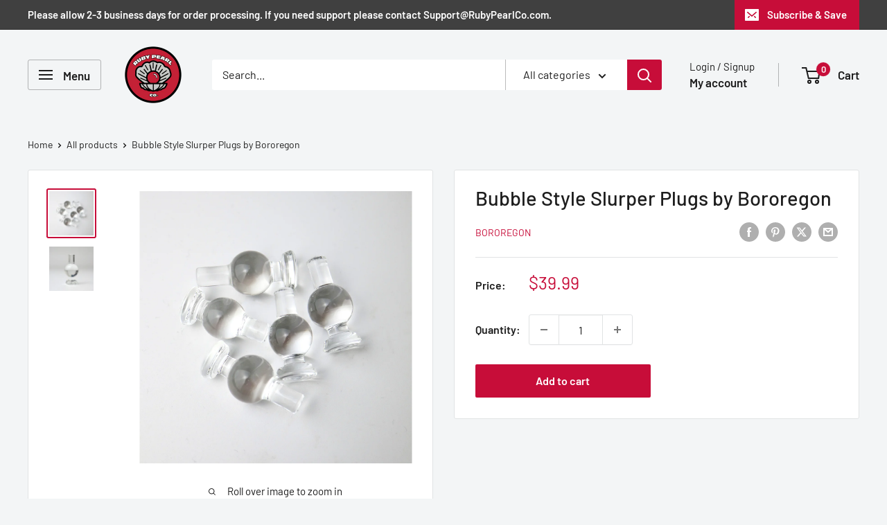

--- FILE ---
content_type: text/html; charset=UTF-8
request_url: https://zooomyapps.com/age/ZooomyAgeVerify.php?jsonCode=jQuery111003138313651402491_1770014772947&shop=rubypearlco.myshopify.com&_=1770014772948
body_size: 473
content:
jQuery111003138313651402491_1770014772947({"custom_css":"","shop":"rubypearlco.myshopify.com","user_added_css":".ZooomyAgemodal {\r\n    background-image: none;\r\n    z-index: 99999;\r\n}","enable_check":"enable","show_popup_page":"homepage","set_cookies_time":"48 * 60","choose_layout":"yes_no_check","popup_box_radius":"0px","min_age":"18","logo":"https:\/\/cdn.shopify.com\/s\/files\/1\/0160\/5071\/6772\/files\/1319884374newrpccircle.png?v=1712265251","popup_overlay_bg":"color_bg","overlay_color":"255,255,255","overlay_image":null,"popup_overlay_opacity":"1","popup_box_overlay_bg":"popup_box_color_bg","box_color":"255,255,255","box_image":null,"popup_box_overlay_opacity":"1","main_heading":"Welcome","main_heading_font_size":"21px","main_heading_font_color":"#102916","sub_heading":"Please verify you are of legal age to purchase this product. Must be 21 Years of age to enter.","sub_heading_font_size":"13px","sub_heading_font_color":"#373845","enter_btn":"Enter","enter_btn_font_size":"14px","enter_btn_font_color":"#FFFFFF","enter_btn_bg_color":"#333333","exit_btn":"Exit","exit_btn_font_size":"10px","exit_btn_font_color":"#FFFFFF","exit_btn_bg_color":"#000000","verification_failed":"You are not allowed to view this website.","verification_failed_font_size":"10px","verification_failed_font_color":"#F52346","verification_failed_url":"https:\/\/www.youtube.com\/@rubypearlco","dm":"date_first","birthday_redirect":"no","input_ph":"full_form","date":"","month":"","year":"","tc":"<div><br><\/div>"})

--- FILE ---
content_type: text/javascript; charset=utf-8
request_url: https://www.rubypearlco.com/products/copy-of-control-tower-caps-by-bororegon.js
body_size: 49
content:
{"id":7132622291043,"title":"Bubble Style Slurper Plugs by Bororegon","handle":"copy-of-control-tower-caps-by-bororegon","description":"\u003cp\u003eBubble Style Slurper Plugs made by Bororegon.\u003c\/p\u003e","published_at":"2023-12-29T14:26:20-08:00","created_at":"2023-12-29T14:09:39-08:00","vendor":"Bororegon","type":"Carb Caps","tags":["25-50","420sale","420sale2025","710sale","all","BFCM","bororegon","budget-friendly-caps","carb-caps","gifts-for-stoners","in-stock","Labor Day","over-10","slurper cap","slurper plug","stoner-gifts","Terp Slurper"],"price":3999,"price_min":3999,"price_max":3999,"available":true,"price_varies":false,"compare_at_price":null,"compare_at_price_min":0,"compare_at_price_max":0,"compare_at_price_varies":false,"variants":[{"id":41106927517795,"title":"Default Title","option1":"Default Title","option2":null,"option3":null,"sku":null,"requires_shipping":true,"taxable":true,"featured_image":null,"available":true,"name":"Bubble Style Slurper Plugs by Bororegon","public_title":null,"options":["Default Title"],"price":3999,"weight":57,"compare_at_price":null,"inventory_management":"shopify","barcode":"27517795","requires_selling_plan":false,"selling_plan_allocations":[]}],"images":["\/\/cdn.shopify.com\/s\/files\/1\/0160\/5071\/6772\/files\/76EBDE53-2FB9-4042-9F8E-E0AF26CEB79F.jpg?v=1703889349","\/\/cdn.shopify.com\/s\/files\/1\/0160\/5071\/6772\/files\/61CA51AE-6182-417D-B13D-D801BC4A549C.jpg?v=1703889350"],"featured_image":"\/\/cdn.shopify.com\/s\/files\/1\/0160\/5071\/6772\/files\/76EBDE53-2FB9-4042-9F8E-E0AF26CEB79F.jpg?v=1703889349","options":[{"name":"Title","position":1,"values":["Default Title"]}],"url":"\/products\/copy-of-control-tower-caps-by-bororegon","media":[{"alt":null,"id":23102779162723,"position":1,"preview_image":{"aspect_ratio":1.0,"height":4000,"width":4000,"src":"https:\/\/cdn.shopify.com\/s\/files\/1\/0160\/5071\/6772\/files\/76EBDE53-2FB9-4042-9F8E-E0AF26CEB79F.jpg?v=1703889349"},"aspect_ratio":1.0,"height":4000,"media_type":"image","src":"https:\/\/cdn.shopify.com\/s\/files\/1\/0160\/5071\/6772\/files\/76EBDE53-2FB9-4042-9F8E-E0AF26CEB79F.jpg?v=1703889349","width":4000},{"alt":null,"id":23102779195491,"position":2,"preview_image":{"aspect_ratio":1.0,"height":2542,"width":2542,"src":"https:\/\/cdn.shopify.com\/s\/files\/1\/0160\/5071\/6772\/files\/61CA51AE-6182-417D-B13D-D801BC4A549C.jpg?v=1703889350"},"aspect_ratio":1.0,"height":2542,"media_type":"image","src":"https:\/\/cdn.shopify.com\/s\/files\/1\/0160\/5071\/6772\/files\/61CA51AE-6182-417D-B13D-D801BC4A549C.jpg?v=1703889350","width":2542}],"requires_selling_plan":false,"selling_plan_groups":[]}